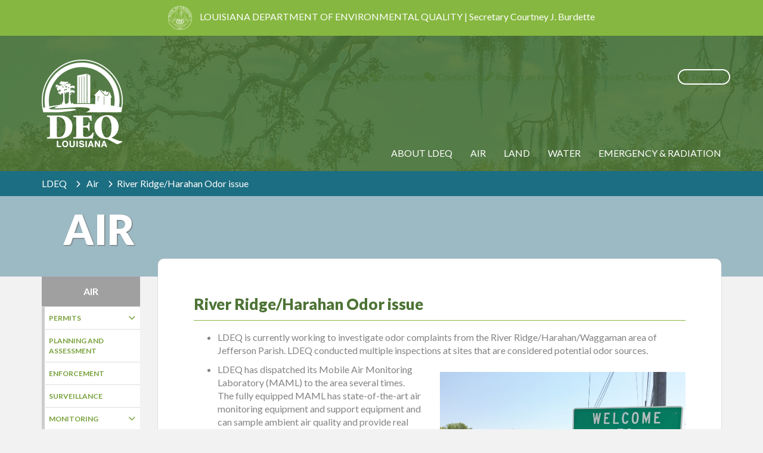

--- FILE ---
content_type: text/html;charset=UTF-8
request_url: https://www.deq.louisiana.gov/page/river-ridge-harahan-odor-issue
body_size: 33177
content:
<!doctype html>
<html class="no-js" lang="en">
<head>
<meta charset="UTF-8">
<meta http-equiv="X-UA-Compatible" content="IE=edge">


<title>River Ridge/Harahan Odor issue | Louisiana Department of Environmental Quality</title>
<meta name="description" content="The LDEQ&apos;s mission is to provide service to the people of Louisiana through comprehensive environmental protection in order to promote and protect health, safety and welfare while considering sound policies regarding employment and economic development.
"> <meta name="keywords" content="environment, Louisiana"> 
<meta name="viewport" content="width=device-width, initial-scale=1">
<link href="https://fonts.googleapis.com/css?family=Playfair+Display:400,400i,700,700i" rel="stylesheet">
<link href="https://fonts.googleapis.com/css2?family=Lato:ital,wght@0,100;0,300;0,400;0,700;0,900;1,100;1,300;1,400;1,700;1,900&display=swap" rel="stylesheet">
<link rel="stylesheet" href="https://maxcdn.bootstrapcdn.com/bootstrap/3.3.5/css/bootstrap.min.css">
<link rel="stylesheet" href="https://kit.fontawesome.com/96d83d9434.css" crossorigin="anonymous">
<link rel="stylesheet" href="//cdn.jsdelivr.net/jquery.sidr/2.2.1/stylesheets/jquery.sidr.light.min.css">
<link rel="stylesheet" href="/css/magnific-popup.css">
<link rel="stylesheet" href="/css/main.css?v=2">
<!--[if lt IE 10]>
        <link rel="stylesheet" href="/css/ie9.css">
    <![endif]-->
<!-- HTML5 shim and Respond.js for IE8 support of HTML5 elements and media queries -->
    <!-- WARNING: Respond.js doesn't work if you view the page via file:// -->
    <!--[if lt IE 9]>
      <link rel="stylesheet" href="/css/ie8.css">
      <script src="https://oss.maxcdn.com/html5shiv/3.7.3/html5shiv.min.js"></script>
      <script src="https://oss.maxcdn.com/respond/1.4.2/respond.min.js"></script>
    <![endif]-->
<!-- Google Tag Manager -->
<script>(function(w,d,s,l,i){w[l]=w[l]||[];w[l].push({'gtm.start':
new Date().getTime(),event:'gtm.js'});var f=d.getElementsByTagName(s)[0],
j=d.createElement(s),dl=l!='dataLayer'?'&l='+l:'';j.async=true;j.src=
'https://www.googletagmanager.com/gtm.js?id='+i+dl;f.parentNode.insertBefore(j,f);
})(window,document,'script','dataLayer','GTM-KWBQDG9');</script>
<!-- End Google Tag Manager -->

<meta name="google-site-verification" content="1OfCsMH8YDvK17qHMrENc8aZ24mOZ63Ib1BVHxdy-FM" /> 
</head>

<body id="interior">
<noscript><iframe src="https://www.googletagmanager.com/ns.html?id=GTM-KWBQDG9"
height="0" width="0" style="display:none;visibility:hidden"></iframe></noscript>
<!--[if lt IE 9]>
    <div class="browser-upgrade">You are using an <strong>outdated</strong> browser. Please <a href="http://browsehappy.com/">upgrade your browser</a> to improve your experience.</div>
<![endif]-->
<a href="#main-content" class="skip">Skip to Main Content</a>

<div class="pre-header hidden-xs">
  <img src="/images/imgSeal@2x.png" />
  <span>LOUISIANA DEPARTMENT OF ENVIRONMENTAL QUALITY  |  Secretary Courtney J. Burdette</span>
</div>
<!--HEADER-->
<header class="overlay">
  <div class="container">
    <div class="row">
      <div class="visible-xs-inline-block col-xs-4 mobile-seal">
        <img src="/images/img-seal-grey.png" />
        <span>A DEPARTMENT OF THE STATE OF LOUISIANA</span>
      </div>
      <div class="col-xs-4 col-sm-2">
        <div class="logo">
          <a href="/"><img class="hidden-xs" src="/images/imgLogo.png" alt="Louisiana Department of Environmental Quality"><img class="visible-xs-block" src="/images/img-logo-color.png" alt="Louisiana Department of Environmental Quality" data-rjs="2"></a>
        </div>
      </div>
      <div class="hidden-xs col-sm-10" id="header-1">
        <div class="quicklinks">
          <a href="https://edms.deq.louisiana.gov/edmsv2/create-my-request"><i class="fa fa-file-text-o" aria-hidden="true"></i> Public Records</a> 
<a href="https://business.deq.louisiana.gov"><i class="fa fa-users" aria-hidden="true"></i> eBusiness</a> 
<a href="/form/contact-us"> <i class="fa fa-comments" aria-hidden="true"></i> Contact Us</a> 
<a href="/page/file-a-complaint-report-an-incident"><i class="fa fa-pencil" aria-hidden="true"></i> Report an Environmental Incident</a>
<a href="#" class="translate"><i class="fa fa-close"></i><i class="fa fa-globe"></i> Translate</a>          
          <a href="#" class="search-toggle" data-selector="#header-1"><i class="fa fa-search" aria-hidden="true"></i><i class="fa fa-close" aria-hidden="true"></i><span>Search</span></a>          
        </div>
        
<form action="/search" class="search-box" method="get">
  
    <input type="text" class="text search-input" placeholder="Type here to search..." name="q" />
  
</form>
      </div>
    </div>
  </div>
  <nav class="navbar">
    <div class="navbar-header">
      <a id="responsive-menu-button" href="#sidr-main"><button class="c-hamburger c-hamburger--htx"><span>toggle menu</span></button></a>
    </div>
    <div class="container">
      <div id="main-nav">
        <ul class="nav navbar-nav">
  <li class="dropdown"> <a href="/subhome/about-ldeq">About LDEQ</a> </li>
  <li class="dropdown"> <a href="/subhome/air">Air</a> </li>
  <li class="dropdown"> <a href="/subhome/land">Land</a> </li>
  <li class="dropdown"> <a href="/subhome/water">Water</a> </li>
  <li class="dropdown"> <a href="/subhome/emergency-response">Emergency &amp; Radiation</a> </li>
  
  <!-- mobil only -->
  <li class="quicklinks visible-xs-block">
    <div class="mobile-nav-header">Quicklinks</div>
  </li>
  
  <li class="quicklinks visible-xs-block"><a href="https://edms.deq.louisiana.gov/edmsv2/create-my-request"><i class="fa fa-file-text-o" aria-hidden="true"></i> Public Records</a></li>
<li class="quicklinks visible-xs-block"><a href="http://business.deq.louisiana.gov"><i class="fa fa-users" aria-hidden="true"></i> eBusiness</a></li>

  <!--<li class="quicklinks visible-xs-block"><a href="/directory"><i class="fa fa-users" aria-hidden="true"></i> Directory</a></li>-->
  <li class="quicklinks visible-xs-block"><a href="/form/contact-us"> <i class="fa fa-comments" aria-hidden="true"></i> Contact Us</a></li>
  <li class="quicklinks visible-xs-block"><a href="https://www.deq.louisiana.gov/form/contact-us"><i class="fa fa-pencil" aria-hidden="true"></i> File a Complaint</a></li>
  <li class="quicklinks visible-xs-block"><a href="https://internet.deq.louisiana.gov/portal/ONLINESERVICES/FORMS/ACT-NO-95-WEATHER-MODIFICATION-REPORTING"><i class="fa fa-pencil" aria-hidden="true"></i> File an Act No. 95 Complaint</a></li>
<li class="quicklinks visible-xs-block"><a href="#" class="translate">Translate</a></li>
  
  <li class="visible-xs-block">
    
<form action="/search" class="search-box" method="get">
  
    <input type="text" class="text search-input" placeholder="Type here to search..." name="q" />
  
  
  <button type="submit" role="button" class="search-button">SUBMIT</button>
</form>
  </li>
</ul>
      </div>
    </div>
  </nav>
</header>
<!--/HEADER-->

<div class="breadcrumbs">
  <div class="container">
    <div class="row">
      <div class="col-xs-12">
        <ul>
          <li><a href="/">LDEQ</a></li>
          <li><a href="/subhome/air">Air</a></li><li>River Ridge/Harahan Odor issue</li>
        </ul>
      </div>
    </div>
  </div>
</div>

    <div class="subhome-wrapper air">
	  <div class="container">
		<div class="row">
		  <div class="col-xs-12">
			<div class="subhome-title">
			  <h2>AIR</h2>
			</div>
		  </div>
		</div>
	  </div>
	</div>
  

<div class="container">
  <div class="row">
    
      <div class="col-md-2 col-sm-3" id="secondary-nav">
        <div class="nav-side-menu">
                    
        <div class="brand"><h2>AIR</h2></div>        
        <span class="toggle-btn" data-toggle="collapse" data-target="#sub-menu">MENU</span>
        <div id="sub-menu" class="collapse">
          <div class="list-group panel">
            
                  <a href="#navid-8" class="list-group-item" data-toggle="collapse" data-parent="#sub-menu">
                  Permits <span class="arrow"></span></a>
                  <div class="collapse" id="navid-8">
                    
                        <a href="/page/air-permits-division" class="list-group-item">About</a>
                      
                        <a href="/page/air-permit-applications" class="list-group-item">Air Permit Applications</a>
                      
                        <a href="/page/minor-source-general-permits" class="list-group-item">Minor Source General</a>
                      
                        <a href="/page/emission-reduction-credits-erc-banking" class="list-group-item">Emission Reduction </a>
                      
                        <a href="/page/expedited-permit-program" class="list-group-item">Expedited Permit</a>
                      
                        <a href="/page/casebycase-insignificant-activities" class="list-group-item">Insignificant Activity Notifications</a>
                      
                  </div>
                
                  <a href="/page/engineering-notifications-stack-testing-tools-and-resources" class="list-group-item list-group-item" data-parent="#sub-menu">
                  Planning and Assessment</a>
                
                  <a href="/page/air-enforcement" class="list-group-item list-group-item" data-parent="#sub-menu">
                  Enforcement</a>
                
                  <a href="/page/surveillance" class="list-group-item list-group-item" data-parent="#sub-menu">
                  Surveillance </a>
                
                  <a href="#navid-30" class="list-group-item" data-toggle="collapse" data-parent="#sub-menu">
                  Monitoring <span class="arrow"></span></a>
                  <div class="collapse" id="navid-30">
                    
                        <a href="/page/ambient-air-monitoring-program" class="list-group-item">Ambient Air Monitoring Program</a>
                      
                        <a href="/air-monitoring-sites" class="list-group-item">Ambient Air Monitoring Sites</a>
                      
                        <a href="/page/ambient-air-monitoring-data-reports" class="list-group-item">Air Monitoring Data</a>
                      
                        <a href="/page/air-toxics-monitoring" class="list-group-item">Air Toxics Monitoring</a>
                      
                        <a href="/page/enviroflash" class="list-group-item">Enviroflash</a>
                      
                        <a href="/page/national-ambient-standards" class="list-group-item">National Ambient Air Quality</a>
                      
                        <a href="/page/tlc-air-monitoring" class="list-group-item">Temporary Located Community Ambient Air Monitoring</a>
                      
                        <a href="/page/mobile-air-monitoring-lab" class="list-group-item">Mobile Air Monitoring Lab (MAML)</a>
                      
                  </div>
                
                  <a href="#navid-31" class="list-group-item" data-toggle="collapse" data-parent="#sub-menu">
                  Programs <span class="arrow"></span></a>
                  <div class="collapse" id="navid-31">
                    
                        <a href="/page/dera-funding-opportunities" class="list-group-item">Diesel Emissions Reduction Act</a>
                      
                        <a href="/page/asbestos-accreditation-and-notification-forms" class="list-group-item">Asbestos</a>
                      
                        <a href="/page/lead-based-paint" class="list-group-item">Lead</a>
                      
                        <a href="/resources/category/air-toxics-program" class="list-group-item">Air Toxics </a>
                      
                        <a href="/page/engineering-notifications-stack-testing-tools-and-resources" class="list-group-item">Engineering notification and stack testing</a>
                      
                        <a href="/page/louisiana-state-implementation-plans" class="list-group-item">State Implementation Plans</a>
                      
                        <a href="/page/EmissionsInventory" class="list-group-item">Emissions Inventory (ERIC)</a>
                      
                        <a href="/index.cfm/page/132" class="list-group-item">Clean Power Plan</a>
                      
                        <a href="/page/motor-vehicle-inspection-and-maintenance" class="list-group-item">Motor Vehicle Inspection Program</a>
                      
                        <a href="https://www.deq.louisiana.gov/page/stageII" class="list-group-item"> Stage II Vapor Recovery</a>
                      
                  </div>
                
                  <a href="#navid-9" class="list-group-item" data-toggle="collapse" data-parent="#sub-menu">
                  Resources <span class="arrow"></span></a>
                  <div class="collapse" id="navid-9">
                    
                        <a href="/page/air-permit-procedures" class="list-group-item">Procedures</a>
                      
                        <a href="https://internet.deq.louisiana.gov/portal/DIVISIONS/AIR-PERMITS/AIR-REQUIREMENTS-LIBRARY" class="list-group-item">Air Requirements Library</a>
                      
                        <a href="/page/-delegation-of-epas-authority" class="list-group-item">Delegation of EPA Authority</a>
                      
                        <a href="/page/small-business-assistance" class="list-group-item">Small Business / Community Assistance</a>
                      
                        <a href="/page/ozone-facts-experiments-" class="list-group-item">Ozone </a>
                      
                  </div>
                
                  <a href="#navid-33" class="list-group-item" data-toggle="collapse" data-parent="#sub-menu">
                  Forms <span class="arrow"></span></a>
                  <div class="collapse" id="navid-33">
                    
                        <a href="/page/air-permit-applications" class="list-group-item">Air Permit Application</a>
                      
                        <a href="/form/32" class="list-group-item">Stack Test Scheduling </a>
                      
                  </div>
                
                  <a href="/faq" class="list-group-item list-group-item" data-parent="#sub-menu">
                  FAQ</a>
                
          </div>
        </div>        
      
        </div>
      </div>
      <div class="col-md-10 col-sm-9">
		<div class="rounded-panel pull-up" id="pagebuilder">
          
    <h1 class="head">River Ridge/Harahan Odor issue</h1>
    <ul>
<li>LDEQ is currently working to investigate odor complaints from the River Ridge/Harahan/Waggaman area of Jefferson Parish. LDEQ conducted multiple inspections at sites that are considered potential odor sources.</li>
</ul>
<figure class="photo right"><img src="/assets/images/Pages/River-Ridge-Harahan-Odor-Issue/2018-7-Truck-Waggaman.JPG" width="549" height="412" />
<figcaption>LDEQ&nbsp;in Waggaman after odor complaints were received from residents in Jefferson Parish.</figcaption>
<div class="image-credit">&nbsp;</div>
</figure>
<ul>
<li>LDEQ has dispatched its Mobile Air Monitoring Laboratory (MAML) to the area several times. The fully equipped MAML has state-of-the-art air monitoring equipment and support equipment and can sample ambient air quality and provide real time results for many compounds. LDEQ personnel also use hand-held meters and summa canisters, a nickel-plated sphere about the size of a soccer ball. The canisters can be used to collect quick &ldquo;grab&rdquo; samples or to collect samples over a longer duration.</li>
<li>Canister samples collected during an odor incident April 27-May 2 showed readings of hydrogen sulfide and methane (landfill gases) that were elevated above background levels but not in concentrations that are harmful to human health.</li>
<li>Extensive sampling by LDEQ personnel in the area indicates Jefferson Parish Landfill is the major source of the odors but the Department continues to investigate other possible contributing sources.</li>
<li>LDEQ&rsquo;s MAML conducted three monitoring missions in the River Ridge and Harahan areas, Feb. 19-24, 2018; April 27-May 3, 2018; and July 20-27.</li>
<li>LDEQ&rsquo;s MAML has also conducted a monitoring missions in the Waggaman area on July 25-27. LDEQ personnel did see some numbers above background levels for H2S in Waggaman. but those were instantaneous or 5-minute averages. The highest 5-minute average was 117 ppb at 7:50 a.m. Friday, July 27. The highest 1-hour average was 40 ppb. The standard (237 ppb) is an 8-hour standard. The highest 8-hour average in Waggaman was 14 ppb.</li>
<li>The highest H2S readings from the February mission was 4 parts per billion (ppb). The Louisiana Ambient Air Standard (LAAS) for H2S is 237 ppb. Sulfur dioxide (SO2), another potential odorant gas, was also detected with a high reading of 1 ppb. The National Ambient Air Quality Standard for SO2 is 75 ppb.</li>
<li>Sulfur compounds like H2S and SO2 are often the source of nuisance odors. People can often smell these gases in concentrations that are too low for a meter to detect.</li>
</ul>
<figure class="photo right"><img src="/assets/images/Pages/River-Ridge-Harahan-Odor-Issue/2018-7-MAML-Waggaman.JPG" width="549" height="412" />
<figcaption>LDEQ&rsquo;s Mobile Air Monitoring Laboratory in Waggaman sampling after the odor complaints.&nbsp;</figcaption>
<div class="image-credit">&nbsp;</div>
</figure>
<ul>
<li>During the April-May mission, the MAML detected a reading of H2S in a concentration of 12 ppb, lower than the LAAS of 237 ppb. This occurred on April 28-29. It was the highest readings recorded during the mission and coincided with an odor event. Methane was detected in a maximum concentration of 7.54 ppm. Methane is a hydrocarbon gas often produced by the decay of organic material; it is measured as part of the total hydrocarbon category and is not considered toxic.</li>
<li>Based on the landfills&rsquo; locations upwind of the predominant wind direction at the time of the majority of the odor complaints, DEQ staff conducted early morning cover inspections at Jefferson Parish Landfill and River Birch Landfill on April 27, 2018. LDEQ inspectors found violations at each Landfill, and DEQ Enforcement Division issued a Compliance Order to each facility as a result of these inspections. (The Compliance Orders were dated June 22, 2018.)</li>
<li>LDEQ personnel from the Southeast Regional Office in New Orleans and LDEQ Headquarters in Baton Rouge are in Jefferson Parish working with parish personnel and local officials to address the odor issue. All complaints will be investigated in an attempt to identify the source and complainants are informed of the results of the investigation.</li>
</ul>
<p>&nbsp;</p>
<hr />
<p>&nbsp;</p>
<p><strong>The MAML will deploy to the following locations:</strong></p>
<p>Monday, Oct. 8 to Wednesday, Oct. 10, 2018&nbsp;&ndash; Harahan/River Ridge &ndash; 9220 Jefferson Hwy and Upstream St. (Riverside Baptist Church)</p>
<p>Wednesday, Oct. 10 to Friday, Oct. 12, 2018 &ndash;&nbsp;Waggaman &ndash; River Road and Dandelion St.</p>
<p>&nbsp;</p>
<hr />
<p><span class="secondaryhead"><strong>Links</strong></span></p>
<p>LDEQ records for the site are documented in <strong>LDEQ&rsquo;s Electronic Document Management System (EDMS)</strong>, which can be accessed from this page: <a href="/page/edms">http://deq.louisiana.gov/page/edms</a> via the link at &ldquo;Proceed to EDMS&rdquo;. &nbsp;&nbsp;&nbsp;</p>
<ul>
<li>The Agency Interest # for Jeff Parish Landfill is #6961.&nbsp;</li>
<li>The recent cover inspection report is Doc# 11116044 (<a href="http://edms.deq.louisiana.gov/app/doc/view.aspx?doc=11116044&amp;ob=yes">http://edms.deq.louisiana.gov/app/doc/view.aspx?doc=11116044&amp;ob=yes</a>),&nbsp;</li>
<li>Compliance Order Doc#11194161 dated 6/22/18 was issued (<a href="http://edms.deq.louisiana.gov/app/doc/view.aspx?doc=11194161&amp;ob=yes">http://edms.deq.louisiana.gov/app/doc/view.aspx?doc=11194161&amp;ob=yes</a>)</li>
<li>The Agency Interest # for River Birch Landfill is #32219.&nbsp;</li>
<li>The recent cover inspection report is Doc# 11120473 (<a href="http://edms.deq.louisiana.gov/app/doc/view.aspx?doc=11120473&amp;ob=yes">http://edms.deq.louisiana.gov/app/doc/view.aspx?doc=11120473&amp;ob=yes</a>).</li>
<li>Compliance Order Doc# 11194157 dated 6/22/18 was issued (<a href="http://edms.deq.louisiana.gov/app/doc/view.aspx?doc=11194157&amp;ob=yes">http://edms.deq.louisiana.gov/app/doc/view.aspx?doc=11194157&amp;ob=yes</a>)</li>
<li>The Agency Interest # for the MAML (Mobil Air Monitoring Lab) is #170062, the specific report regarding the Harahan Odors is Doc#11183527 (<a href="http://edms.deq.louisiana.gov/app/doc/view.aspx?doc=11183527&amp;ob=yes">http://edms.deq.louisiana.gov/app/doc/view.aspx?doc=11183527&amp;ob=yes</a>).</li>
</ul> 
        </div>
      </div>
    
  </div>
</div>


<footer class="overlay">
  <div class="container">
    <div class="row">
      <div class="col-sm-6">
        <h4>Sign Up For Our Monthly Newsletter</h4>
        <form class="form-inline clearfix" id="newsletter-signup">
          <input type="hidden" name="listIDList" value="1">
          <div class="form-group">
            <input type="text" placeholder="Enter your email..." name="email" autocomplete="off">
          </div>
          <div class="form-group"> <a class="btn btn-secondary" href="#" role="button" id="btn-sign-up">SIGNUP</a> </div>
        </form>
      </div>
      <div class="col-sm-6">
        <div class="social-footer">
          <a href="https://www.facebook.com/LouisianaDEQ/" target="_blank"><i class="fa fa-facebook" aria-hidden="true"></i></a>
          <a href="https://twitter.com/louisiana_DEQ" target="_blank"><i class="fa-brands fa-x-twitter"></i></a>
          <a href="https://www.youtube.com/channel/UCP0mXFCk7gdZRpyAJYxDIRw" target="_blank"><i class="fa fa-youtube" aria-hidden="true"></i></a>
        </div>
      </div>
    </div>
    <div class="row hidden-xs">
      <div class="col-md-12 footer-divider">
        <hr>
      </div>
    </div>
    <div class="row">
	  <div class="col-sm-6">
        <h3>Quicklinks</h3>
         <ul>
          <li><a href="https://outlook.office.com" target="_blank"><i class="fa fa-angle-right hidden-xs" aria-hidden="true"></i> Employee Email Access</a></li>
          <li><a href="/directory"><i class="fa fa-angle-right hidden-xs" aria-hidden="true"></i> Regional Offices</a></li>
          <li><a href="/forms"><i class="fa fa-angle-right hidden-xs" aria-hidden="true"></i> Forms</a></li>
   <li><a href=/page/privacy-page><i class="fa fa-angle-right hidden-xs" aria-hidden="true"></i> Privacy Page</a></li>
 
</ul>
<ul>
          <li><a href="/calendar"><i class="fa fa-angle-right hidden-xs" aria-hidden="true"></i> Calendar</a></li>
          <li><a href="/page/careers"><i class="fa fa-angle-right hidden-xs" aria-hidden="true"></i> Job Announcements</a></li>
          <li><a href="/bep/form"><i class="fa fa-angle-right hidden-xs" aria-hidden="true"></i> Propose a BEP</a></li>
        </ul>
</div>
<div class="col-sm-6">
           <div class="col-sm-8 col-md-9">
                <h3>Contact Us</h3>
                <ul class="hidden-xs">
                     <li><a href="https://www.google.com/maps/place/Galvez+Building,+602+N+5th+St,+Baton+Rouge,+LA+70802/data=!4m2!3m1!1s0x8626a0c282487a99:0x2ec958d0e3acfe54?sa=X&ved=0ahUKEwi_9sTyttPQAhXIjFQKHQSHAVcQ8gEIGjAA"><i class="fa fa-map-marker" aria-hidden="true"></i> 602 N. Fifth Street Baton Rouge, LA 70802</a></li>
                      <li><a href="tel:+18668965337"><i class="fa fa-phone" aria-hidden="true"></i> 1-866-896-LDEQ</a></li>
                       <li><a href="/form/contact-us"><i class="fa fa-comments" aria-hidden="true"></i> Email LDEQ</a></li>
                </ul>
                <ul class="visible-xs-block mobile-contact-links">
                        <li><a class="btn btn-outline white" href="https://www.google.com/maps/place/Galvez+Building,+602+N+5th+St,+Baton+Rouge,+LA+70802/data=!4m2!3m1!1s0x8626a0c282487a99:0x2ec958d0e3acfe54?sa=X&ved=0ahUKEwi_9sTyttPQAhXIjFQKHQSHAVcQ8gEIGjAA"><i class="fa fa-map-marker" aria-hidden="true"></i> LOCATION</a></li>
                        <li><a class="btn btn-outline white" href="tel:+18668965337"><i class="fa fa-phone" aria-hidden="true"></i> CALL LDEQ</a></li>
                        <li><a class="btn btn-outline white" href="/form/contact-us"><i class="fa fa-comments" aria-hidden="true"></i> EMAIL LDEQ</a></li>
                 </ul>
              </div>
             <div class="col-sm-4 col-md-3"><a href="https://www.lla.la.gov/report-fraud/" target="_blank"><img src="/assets/images/fight-fraud-125x125.png" alt="Fight Fraud" style="width: 100%; max-width: 125px;"></a></div>
</div>



    </div>
  </div>
</footer>
<div id="google-translate-options">
    <button aria-label="close google translate options"><i class="fa fa-close" aria-hidden="true"></i></button>
    <div id="google_translate_element"></div>
</div>
<div id="feedback-modal" class="modal fade" role="dialog" aria-labelledby="modal-title">
  <div class="modal-dialog">
    <div class="modal-content">
      <div class="modal-header">
        <button type="button" class="close" data-dismiss="modal">&times;</button>
        <h4 class="modal-title">Site Feedback</h4>
      </div>
      <div class="modal-body">
        <p>Please enter your comment or question about the website here. If you have a comment about the Department or need further information, visit our contact page in the upper right corner of the website.</p>
        <form>
          <div class="form-group">
            <input type="email" class="form-control" id="feedback-email" placeholder="Email" required>
          </div>
          <div class="form-group">
            <textarea rows="6" id="feedback-cmnt" placeholder="Comments" required></textarea>
          </div>
        </form>
      </div>
      <div class="modal-footer">
        <button type="button" class="btn dhh" data-dismiss="modal">Close</button>
        <button type="button" class="btn dhh">Submit</button>
      </div>
    </div>
  </div>
</div>

<div id="signup-modal" class="modal fade" role="dialog" aria-labelledby="modal-title">
  <div class="modal-dialog">
    <div class="modal-content">
      <div class="modal-header">
        <button type="button" class="close" data-dismiss="modal">&times;</button>
        <h4 class="modal-title">Sign Up For Our Monthly Newsletter</h4>
      </div>
      <div class="modal-body">
        <p>You have been added to our Monthly Newsletter email list. Thank you for your interest!</p>
      </div>
    </div>
  </div>
</div>



<script src="https://ajax.googleapis.com/ajax/libs/jquery/1.11.3/jquery.min.js"></script>
<script src="https://maxcdn.bootstrapcdn.com/bootstrap/3.3.5/js/bootstrap.min.js"></script>
<script src="//cdn.jsdelivr.net/jquery.sidr/2.2.1/jquery.sidr.min.js"></script>
<script type="text/javascript" src="/js/jquery.matchHeight-min.js"></script>
<script src="/js/jquery.placeholder.min.js"></script>
<script src="/js/common.js?u=1"></script>
<script src="/js/jquery.magnific-popup.js"></script>
<script>
$('.open-gallery-link').click(function() {
  var items = [];
  $( $(this).attr('href') ).find('.slide').each(function() {
    items.push( {
      src: $(this)
    } );
  });

  $.magnificPopup.open({
    items:items,
    gallery: {
      enabled: true
    }
  });
});

//CLOSES SUBSUBNAV ON CLICK OF OTHER SUBNAV ITEM
$(".submenu-parent").click(function(){
	console.log("click");
	if ( $(this).attr("data-parent") ) {
		$(this).siblings(".list-group-item").each(function(){
			var parentID = $(this).attr("data-parent");
			if ( $(this).attr("data-parent") && $(parentID).hasClass("in")) {
				console.log("click");
				 $(parentID).collapse('toggle');
				 $(parentID).removeClass("in");
			}
		});
	}
});

//SETS HEIGHT OF SOCIAL POSTS AFTER SOCIAL CONTENT IS LOADED
/*
$(function() {
  $('.social-posts').matchHeight();
});
*/

//CLOSES SUBSUBNAV WHEN CLICKING ON ANOTHER MAIN PARENT ITEM
$(".list-group-item").click(function(){
	console.log("click");
		$(".submenu-parent").each(function(){
			var parentID = $(this).attr("data-parent");
			if ( $(this).attr("data-parent") && $(parentID).hasClass("in")) {
				console.log("click");
				 $(parentID).collapse('toggle');
				 $(parentID).removeClass("in");
			}
		});
});


/*INITIATE SIDR PLUGIN*/
$('#responsive-menu-button').sidr({
    name: 'sidr-main',
    source: '#main-nav',
    side: 'right'
});

/*TOGGLES SUBSUBNAV IN SIDEBAR ON CLICK*/
$(document).ready(function(){
	$('.dropdown-submenu a.fourth-level').on("click", function(e){
		$(this).next('ul').toggle();
		e.stopPropagation();
		e.preventDefault();
	});
});

/*TRANFORMS HAMBURGER MENU TO X ON CLICK*/
(function() {
	"use strict";

	var toggles = document.querySelectorAll(".c-hamburger");

	for (var i = toggles.length - 1; i >= 0; i--) {
    	var toggle = toggles[i];
	    toggleHandler(toggle);
	};

	function toggleHandler(toggle) {
		toggle.addEventListener( "click", function(e) {
	    	e.preventDefault();
	    	(this.classList.contains("is-active") === true) ? this.classList.remove("is-active") : this.classList.add("is-active");
		});
	}
})();

/*EXPAND/COLLAPSE FOR SEARCH FORM IN HEADER*/
$('.quicklinks').on('click', '.search-toggle', function(e) {
	  var selector = $(this).data('selector');

	  $(selector).toggleClass('show').find('.search-input')
	  $(this).toggleClass('active');

	  e.preventDefault();
});

// ADD '.xtra-padding' to  breadcrumbs where the pages have .pull-up class exists on the .rounded-panel div
if ($('div.rounded-panel.pull-up').length && $('.subhome-wrapper').length == 0) {
	$('div.breadcrumbs').addClass('xtra-padding');
}

//Addind id="main-content" to the main content DIV of every page for ADA compliance
$(document).ready(function(){
	if ($('#main-content').length == 0) {
		if ($('div > div.rounded-panel').length == 1) {
			$('div > div.rounded-panel').parent().attr('id', 'main-content');
		} else if ($('div.col-md-10 > div > h1.head').length = 1) {
			$('div.col-md-10 > div > h1.head').parent().parent().attr('id', 'main-content');
		}
	}
});

  //Adds expand/collapse functionality to Audience layout
$(document).ready(function () {
  $('.read-more-btn').data("expanded",false);
  $(".read-more-btn").click(function () {
      var val = $(this).data('expanded');
      $(this).data('expanded', !val);
      $('p', this).html(val ? "See More Resources &#8897;" : "See Fewer Resources &#8896;");
      $(".more",$(this).closest('.container')).animate({
          height: val ? '250' : "100%"
      });
  });
});

//Email Sign Up
$("#newsletter-signup").submit(emailSignup);
$("#btn-sign-up").click(function(e) {
	e.preventDefault();
	emailSignup();
});
function emailSignup () {
	var email = $("#newsletter-signup input[name=email]").val().trim();
	var listIDList = $("#newsletter-signup input[name=listIDList]").val();

	if (!email.isEmail()) {
		alert("Please enter a valid email address.");
		$("#newsletter-signup input[name=email]").focus();
		return false;
	}

	var url = "/action.cfm?md=communication&task=addMemberToListsAjax";
	var formData = {email:email, listIDList:listIDList, status:"S", doubleOptinEmailRequired:"0"};
	$.ajax({
		url: url,
		data: formData,
		method: "POST",
		dataType: "json"
	}).done(function(data) {
		$("#signup-modal").modal("show");
		$("#newsletter-signup input[name=email]").val("");
	}).fail(function() {
		alert( "error" );
	});

	return false;
}
</script>


<script type="text/javascript" src="/js/retina.min.js"></script>
<script async defer src="//translate.google.com/translate_a/element.js?cb=googleTranslateElementInit"></script>
<script>
	function toggleGTButton() {
		const buttons = document.querySelectorAll('.translate, .sidr-class-translate');
		const optionsBox = document.getElementById('google-translate-options');
		const closeButton = optionsBox.firstElementChild;
		const toggle = (e) => {
			let isOpen = optionsBox.classList.toggle('open');
			let op = isOpen ? 'add' : 'remove';
			buttons.forEach(b => b.classList[op]('active'));
		};
		const close = () => {
			optionsBox.classList.remove('open');
			buttons.forEach(b => b.classList.remove('active'));
		};
		buttons.forEach(b => b.addEventListener('click', toggle));
		closeButton.addEventListener('click', close);
	}
	function googleTranslateElementInit() {
		new google.translate.TranslateElement(
			{
				pageLanguage: 'en',
				includedLanguages: 'de,el,en,es,fr,it,ja,ko,la,tl,vi,zh-CN,zh-TW',
				gaTrack: true,
				gaId: 'UA-3632381-1'
			},
			'google_translate_element'
		);
	}
	window.addEventListener('load', toggleGTButton);
</script>
</body>
</html>


--- FILE ---
content_type: application/javascript
request_url: https://www.deq.louisiana.gov/js/common.js?u=1
body_size: 2008
content:
if (!String.prototype.trim) {
  (function() {
    // Make sure we trim BOM and NBSP
    var rtrim = /^[\s\uFEFF\xA0]+|[\s\uFEFF\xA0]+$/g;
    String.prototype.trim = function() {
      return this.replace(rtrim, '');
    };
  })();
}

if (!String.prototype.isEmail) {
  (function() {
    var emailPattern = /^[a-zA-Z0-9._\-']+@[a-zA-Z0-9.-]+\.[a-zA-Z]{2,5}$/;	
    String.prototype.isEmail = function() {
      return emailPattern.test(this); 
    };
  })();
}

if (!String.prototype.isValidDate) {
  (function() {
    String.prototype.isValidDate = function() {
      if(!/^\d{1,2}\/\d{1,2}\/\d{4}$/.test(this))  return false;

		// Parse the date parts to integers
		var parts = this.split("/");
		var day = parseInt(parts[1], 10);
		var month = parseInt(parts[0], 10);
		var year = parseInt(parts[2], 10);
	
		// Check the ranges of month and year
		if(year < 1000 || year > 3000 || month == 0 || month > 12)
			return false;
	
		var monthLength = [ 31, 28, 31, 30, 31, 30, 31, 31, 30, 31, 30, 31 ];
	
		// Adjust for leap years
		if(year % 400 == 0 || (year % 100 != 0 && year % 4 == 0))
			monthLength[1] = 29;
	
		// Check the range of the day
		return day > 0 && day <= monthLength[month - 1];	  
    };
  })();
}

if (!String.prototype.isNumeric) {
  (function() {
    String.prototype.isNumeric = function() {
	  return !isNaN(parseFloat(this)) && isFinite(this); 
    };
  })();
}

if (!String.prototype.isAllDigits) {
  (function() {
    String.prototype.isAllDigits = function() {
	  var pattern = /^[0-9]+$/;	
      return pattern.test(this);
    };
  })();
}

$(function() {
	$('body').on('hidden.bs.modal', '.modal', function () {
		$(this).removeData('bs.modal');
	});
		   
	$("a.link-off").click(function(e) {
		var shpid = $(this).attr("shpid");
		var href = $(this).attr("href");

		if (href == "#") e.preventDefault();
		else {		
			if (shpid != null && href != null) {
				document.cookie = "SHPID=" + shpid + "; path=/";
				document.cookie = "HREF=" + href + "; path=/";			
			}
		}
	});
});